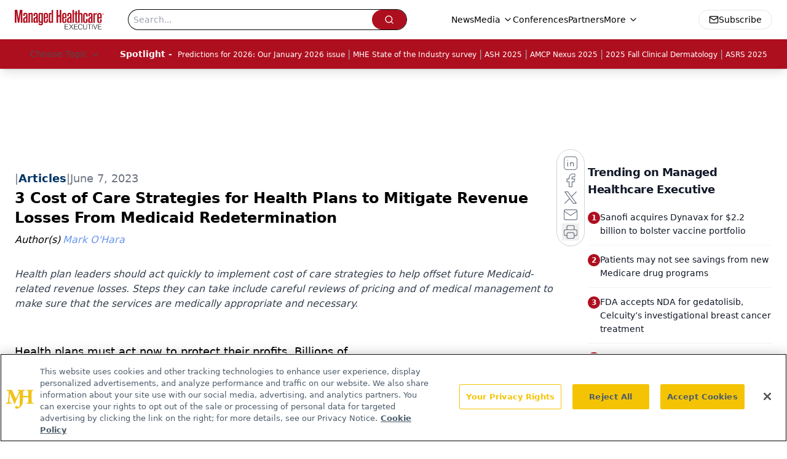

--- FILE ---
content_type: text/html; charset=utf-8
request_url: https://www.google.com/recaptcha/api2/aframe
body_size: 182
content:
<!DOCTYPE HTML><html><head><meta http-equiv="content-type" content="text/html; charset=UTF-8"></head><body><script nonce="yYRwIedHcwQWIshETGavxg">/** Anti-fraud and anti-abuse applications only. See google.com/recaptcha */ try{var clients={'sodar':'https://pagead2.googlesyndication.com/pagead/sodar?'};window.addEventListener("message",function(a){try{if(a.source===window.parent){var b=JSON.parse(a.data);var c=clients[b['id']];if(c){var d=document.createElement('img');d.src=c+b['params']+'&rc='+(localStorage.getItem("rc::a")?sessionStorage.getItem("rc::b"):"");window.document.body.appendChild(d);sessionStorage.setItem("rc::e",parseInt(sessionStorage.getItem("rc::e")||0)+1);localStorage.setItem("rc::h",'1769023822464');}}}catch(b){}});window.parent.postMessage("_grecaptcha_ready", "*");}catch(b){}</script></body></html>

--- FILE ---
content_type: application/javascript
request_url: https://api.lightboxcdn.com/z9gd/43394/www.managedhealthcareexecutive.com/jsonp/z?cb=1769023810917&dre=l&callback=jQuery1124014875661594561862_1769023810904&_=1769023810905
body_size: 1020
content:
jQuery1124014875661594561862_1769023810904({"response":"[base64].yTsDhK6JeXSvFutJup.[base64]","dre":"l","success":true});